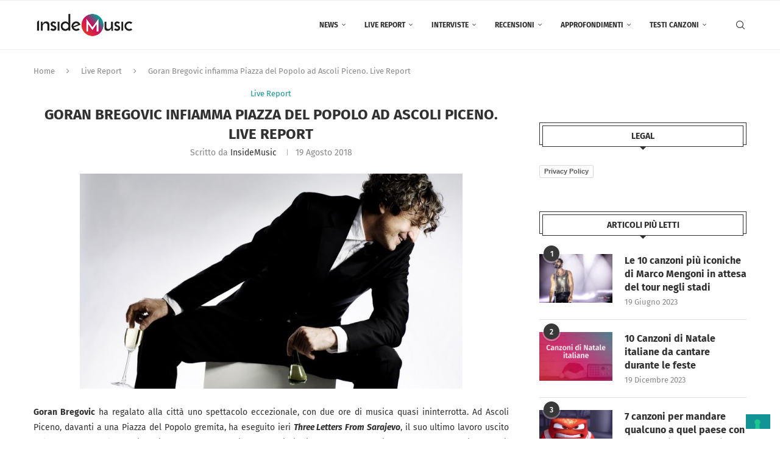

--- FILE ---
content_type: text/html; charset=utf-8
request_url: https://www.google.com/recaptcha/api2/aframe
body_size: 266
content:
<!DOCTYPE HTML><html><head><meta http-equiv="content-type" content="text/html; charset=UTF-8"></head><body><script nonce="OUozRvRq_PfsMrKCR8p20g">/** Anti-fraud and anti-abuse applications only. See google.com/recaptcha */ try{var clients={'sodar':'https://pagead2.googlesyndication.com/pagead/sodar?'};window.addEventListener("message",function(a){try{if(a.source===window.parent){var b=JSON.parse(a.data);var c=clients[b['id']];if(c){var d=document.createElement('img');d.src=c+b['params']+'&rc='+(localStorage.getItem("rc::a")?sessionStorage.getItem("rc::b"):"");window.document.body.appendChild(d);sessionStorage.setItem("rc::e",parseInt(sessionStorage.getItem("rc::e")||0)+1);localStorage.setItem("rc::h",'1769426873694');}}}catch(b){}});window.parent.postMessage("_grecaptcha_ready", "*");}catch(b){}</script></body></html>